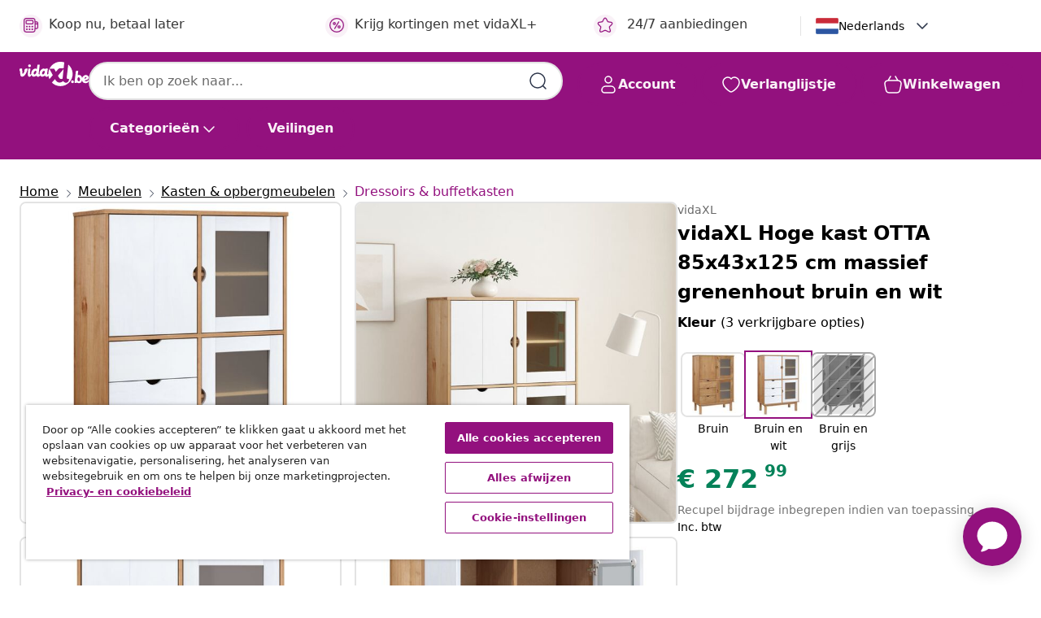

--- FILE ---
content_type: text/html; charset=utf-8
request_url: https://vidaxl-prod.ada.support/api/auth/pusher/chatter/multi/
body_size: 387
content:
{"private-encrypted-5ef4e29b-29da-46e1-b613-65aad32a3477": {"status": 200, "data": {"auth": "e9b08aea0c687233eb90:19cf023e319cd77aa26d1b2fbe63d82293eef43e75887a3d72df1b5e7468116f", "shared_secret": "T0h7IM+JqPRFrZYV+Tg3X5zh+tPJV9EoMLTQRjXwPhc=", "channel_data": "{\"user_id\": \"696c44e4ece417eceda877a3\"}"}}, "presence-chatter-5ef4e29b-29da-46e1-b613-65aad32a3477": {"status": 200, "data": {"auth": "e9b08aea0c687233eb90:5c95f25a5ebc4481ca755d94c9c83ebeba609958a316042362ea9a400b7c0246", "channel_data": "{\"user_id\": \"696c44e4ece417eceda877a3\"}"}}}

--- FILE ---
content_type: text/javascript
request_url: https://static.ada.support/chat-assets/chat.language-nl.9524ec1b90d732bcb07f.chunk.js
body_size: 5446
content:
(self.webpackChunkchat=self.webpackChunkchat||[]).push([[1544],{49512:function(e,n,t){"use strict";t.r(n),t.d(n,{locale:function(){return E}}),t(69423);const E={addOns:{calendar:{sameDay:"[vandaag om] LT",nextDay:"[morgen om] LT",nextWeek:"dddd [om] LT",lastDay:"[gisteren om] LT",lastWeek:"[afgelopen] dddd [om] LT",sameElse:"L h:mm A"}},translations:{ada:"Ada",default_title:"Spreken",EXTERNAL_LINK:null,main_title:"Spreken met <%= client_name %>",PRIVACY_POLICY:"Privacy",SETTINGS:"Instellingen",MORE_OPTIONS:"Meer opties",alt_text_close_info:"Sluit informatie",alt_text_link_from_client_name:"Link van <%= client_name %>",CLOSE:"Sluiten",CONFIRM:"Bevestigen",YOU_SELECTED:"U hebt geselecteerd:\n<%= selected %>",YES:"Ja",NO:"Nee",SUBMIT:"Verzenden",CANCEL:"Annuleren",RETURN_TO_CHAT:"Terug naar chat",SEND:"Verzenden",YOU_RATED_CHAT_AS_:"U beoordeelde deze chat als <%= label %>",CSAT_TERRIBLE:"Verschrikkelijk",CSAT_BAD:"Slecht",CSAT_OKAY:"In orde",CSAT_GOOD:"Goed",CSAT_EXCELLENT:"Uitstekend",FEEDBACK_SUBMITTED:"Feedback verzonden",ASK_ME_SOMETHING:"Typ een bericht...",CLEAR_MESSAGE:"bericht verwijderen",SEND_MESSAGE:"Stuur bericht",send_message_disabled:"Verstuur bericht (uitgeschakeld)",MAX_CHARACTER_COUNT:"Maximum <%= maxCharCount %> tekens toegelaten",MESSAGE_FROM:"Bericht van <%= name %>",UNKNOWN_MESSAGE_TYPE:"Nieuw bericht",YOU:"u",close:"Sluiten",AVATAR:"<%= client_name %> avatar",RATE_YOUR_CHAT:"Beoordeel uw chat",SEND_SECRET:"Stuur een geheim bericht",MESSAGE_INPUT_PLACEHOLDER:"Bericht…",START_NEW_CHAT:"Nieuwe chat beginnen",SUGGESTIONS:"Suggesties",POWERED_BY:"Aangedreven door",POWERED_BY_GEN:"AI-agent aangedreven door",MESSAGE_TOO_LONG:"Oeps, dat bericht is te lang",ADA_WEBSITE_LABEL:"Website van Ada",DONATED_BY:"Gedoneerd door",LANGUAGE_CHANGED:"Taal is gewijzigd",CHAT_SERVICE_RESTORED:"Chatservice hersteld",CHANGE_SETTINGS:"Instellingen veranderen",PLEASE_SIGN_IN:"Gelieve in te loggen",THIS_CHAT_APP_REQUIRES_YOU_TO_AUTHENTICATE:"Deze Chat App vereist authenticatie van de gebruiker",CONTINUE_TO_SIGN_IN:"Ga door om in te loggen",SATISFACTION_RATING:"Tevredenheidscijfer",WHAT_WENT_WRONG:"Wat ging er mis",WHAT_WENT_WELL:"Wat ging er goed",ADDITIONAL_FEEDBACK:"Extra feedback",SHOW_MORE:"Meer weergeven",SHOW_LESS:"Minder weergeven",DEFAULT_ERROR:"Het spijt ons, de chat is tijdelijk buiten werking en we doen er alles aan om dit zo snel mogelijk op te lossen. Even geduld alstublieft.",THIS_BOT_HAS_BEEN_DISABLED_:"Deze bot is uitgeschakeld. Indien je de eigenaar bent, kan je Web Chat activeren via de sectie Platformen in je Instellingen.",TRIAL_MODE:"Deze chat is in testmodus en is enkel toegankelijk voor teamleden.",UPLOAD_FILES:"Upload bestanden",DROP_FILE:"Hier neerzetten om bestand te verzenden",ATTACH_FILE:"Bestand bijvoegen",UNSUPPORTED_FILE:"Dit bestandstype wordt niet ondersteund. Selecteer een bestand met een andere extensie en probeer het opnieuw.",MAX_FILE_SIZE:"Uw bestand mag niet groter zijn dan <%= maxFileSizeInMB %> MB. Selecteer een ander bestand en probeer het opnieuw.",TECHNICAL_ISSUES:"Uw bestand kan niet worden geüpload vanwege technische problemen. Probeer het opnieuw.",BROWSER_UNSUPPORTED:"Uw browser ondersteunt geen bestandsoverdracht. Probeer het nog eens in een andere browser.",RECIPIENT_UNSUPPORTED:"De ontvanger ondersteunt momenteel helaas geen bestandsoverdracht.",MULTIPLE_FILES:"Uw bestand kan niet worden geüpload vanwege technische problemen. Probeer het opnieuw.",FAILED_TO_SEND:"Verzenden mislukt. Tik om opnieuw te proberen.",UPLOAD_FAILED:"Upload mislukt",TEXT_TOO_LONG:"Dit overschrijdt het maximum aantal tekens",CHOOSE_AN_OPTION:"Kies een optie",SAVE:"opslaan",TERMS:"Voorwaarden",LANGUAGE:"Taal",PLAY_SOUND_FOR_INCOMING_MESSAGES:"Geluid afspelen voor inkomende berichten",SOMETHING_WENT_WRONG:"Oeps, er is iets fout gegaan","TEST SETTINGS":"Testinstellingen","CHAT TRANSCRIPT":"Chat-transcript",EMAIL_PLACEHOLDER:"E-mail invoeren",EMAIL_SEND:"Verzend",EMAIL_SENT:"Verzonden",DOWNLOAD:"Transcript downloaden",EMAIL_INVALID:"Voer een geldig e-mailadres in bijv. user@example.com",NOTIFICATIONS:"Meldingen",TOGGLE_LOCAL_NOTIFICATIONS:"Browsermeldingen inschakelen",NOTIFICATIONS_ENABLE:"Inschakelen",NOTIFICATIONS_ENABLED:"Meldingen ingeschakeld",NOTIFICATIONS_DISABLED:"Meldingen uitgeschakeld",BROWSER_SETTINGS:"Deze voorkeur kan worden gewijzigd in uw browserinstellingen",ENTER_TEXT:"Tekst invoeren",FEEDBACK_SUBMITTED_SUCCESS:"Feedback met succes verzonden!",THANK_YOU_MESSAGE:"We waarderen het dat u de tijd hebt genomen om ons  te zeggen wat u vindt.",RATING:"Beoordeling",RESOLUTION:"Oplossing",COMMENTS:"Opmerkingen",SIGNED_IN:"U bent nu ingelogd",LIVE_CHAT_DISCONNECTED:"Live chat beëindigd",CHATTER_IDLE_TIME_OUT:"Je was te lang inactief en de conversatie moest worden beëindigd",SIGNED_OUT:"U bent nu uitgelogd",CHATTER_TIMED_OUT:"Het gesprek is verlopen",CHATTER_ABOUT_TO_TIME_OUT_HEADER:"ent u er nog?",CHATTER_ABOUT_TO_TIME_OUT_BODY:"Geef antwoord om verbonden te blijven met de medewerker",AGENT_FILE_REQUEST:"<%= agent_name %> vraagt om een bestand",AGENT_FILE_REQUEST_CANCELLED:"<%= agent_name %> annuleerde de vraag",AGENT_FILE_TRANSFER_SUCCESS:"Bestand verzonden",AGENT_FILE_TRANSFER_FAILURE:"Verzenden mislukt",YOU_ENDED_CHAT:"Je hebt de chat beëindigd",CHAT_TIMEOUT:"Chat beëindigd vanwege inactiviteit",CHATTER_SECRET_SENT:"Je hebt een geheim bericht gestuurd",MESSAGES_ARE_LOADING:"Berichten worden geladen ...",COULD_NOT_LOAD_MESSAGES:"Kan berichten niet laden",CHAT_WIDGET:"Chat widget",BACK:"Terug",FORWARD:"Vooruit",ENABLE_NOTIFICATIONS:"Meldingen inschakelen",CLOSE_IMAGE:"Afbeelding sluiten",OPEN_IMAGE:null,AGENT_CONNECTED:"Medewerker is verbonden",AGENT_ARRIVAL:"U bent nu aan het chatten met <%= agent_name %>",AGENT_DEPART:"<%= agent_name %> heeft de chat verlaten",AGENT_SNOOZED:"<%= agent_name %> is currently idle",LIVE_CHAT_END:"Gesprek beëindigd",AGENT_FILE_REQUEST_SUCCESS:"Bestand verzonden",AGENT_FILE_REQUEST_FAILURE:"Verzenden mislukt",QUICK_REPLIES:"Snelle antwoorden: <%= actions %>",ACCESS_KEY_HINTS:"Modificator+<%= key %>",CANCEL_BUTTON:"annuleren",RETRY_BUTTON:"opnieuw proberen",STATUS_PENDING:"In afwachting",STATUS_SCHEDULED:"geplande",STATUS_RESCHEDULED:"verplaatst",STATUS_CANCELLED:"Geannuleerd",STATUS_BOOKING_FAILED:"Boeking mislukt",STATUS_CANCELLATION_FAILED:"Annulering mislukt",STATUS_CANCELLATION_PENDING:"Annulering aangevraagd",SEE_OPTIONS:"Zie opties",SHOW_OPTIONS:"Toon opties",SIGN_IN:"Aanmelden",SIGN_IN_NEW_WINDOW:"Meld aan in een nieuw venster",MESSAGE_DELIVERY_FAIL:"Verzenden mislukt. Tik om opnieuw te proberen.",PLAY:"video afspelen",PAUSE:"video pauzeren",VIDEO_FROM_CLIENT_NAME:"Video van <%= client_name %>",LOADING_VIDEO:"Video wordt geladen",MARK_AS_HELPFUL:"Markeer als Nuttig",MARK_AS_UNHELPFUL:"Markeer als Niet nuttig","WAS_THIS_HELPFUL?":"Was dit nuttig?",TODAY:"Vandaag",YESTERDAY:"Gisteren",CHAT_MESSAGES_LABEL:"Chatberichten",CLEAR_BOT_AND_LOAD_MESSAGE:"Wis de testbot en laad het eerste bericht",OPEN_TEST_BOT_IN_NEW_WINDOW:"Open de testbot in een nieuw venster",CONNECTING_AGENT:"Wachten op een medewerker",QUEUE_TIME:"Het wachten duurt ongeveer <%= amount %> min. ",QUEUE_POSITION_SINGULAR:"Er is <%= amount %> persoon voor u.",QUEUE_POSITION_PLURAL:"Er zijn <%= amount %> personen voor u.",QUEUE_GENERIC:"Een van onze medewerkers neemt zo spoedig mogelijk contact met u op.",CONNECTED_AGENT:"Verbonden met een medewerker!",BOT_UNAVAILABLE:"De bot is weer beschikbaar na uw chat.",DISMISS:"Negeren",DEFAULT_PARTIAL_OUTAGE_MESSAGE:"Het duurt langer dan gewoonlijk voor de berichten aankomen. Nog even geduld alstublieft...",DEFAULT_OUTAGE_MESSAGE:"De chat ondervindt momenteel technische moeilijkheden en we werken eraan om ze zo snel mogelijk op te heffen. Kom over een paar minuten terug voor een update.",RETRY_CONNECTION:"Opnieuw verbinden",SECRET_MESSAGE_INFO:"Stuur een geheim bericht dat niet in het afschrift van de chat wordt opgeslagen",SECRET_MESSAGE_PLACEHOLDER:"bijv. creditcard, wachtwoord, SSN, enz.",CHANGE_LANGUAGE:"Taal wijzigen",NOTIFICATIONS_TOOLTIP_TEXT:"Deze voorkeur kan worden gewijzigd in uw browserinstellingen",MUTE_SOUND:"Schakel het geluid uit",UNMUTE_SOUND:"Schakel het geluid in",EMAIL_TRANSCRIPT:"Transcriptie e-mailen",TRANSCRIPT_SENT:"Transcriptie verstuurd",EMAIL_LABEL:"E-mail invoeren",INCLUDE_ALL_HIDDEN_ANSWERS_IN_TESTING:"Reken verborgen antwoorden in bij het testen",DONE:"Klaar",NETWORK_OFFLINE:"Uw netwerk lijkt offline te zijn. Controleer uw verbinding en probeer het opnieuw.",NETWORK_ONLINE:"U bent weer online!",SWITCH_BOT:"Overschakelen naar <%= client_name %>",ACTIVE_BOT:"Spreken met <%= client_name %>",UNAVAILABLE_BOT:"<%= client_name %> staat op standby",END_CHAT_ACTION_LABEL:"Einde chat",MINIMIZE_CHAT_ACTION_LABEL:"Chatvenster verkleinen",END_CHAT_DIALOG_MESSAGE:"Wil je echt stoppen met chatten?",MESSAGE_IN_LIVE_CHAT_QUEUE:"Wil je echt stoppen met chatten? Je wordt uit de wachtrij gehaald.",MESSAGE_IN_LIVE_CHAT:"Wil je de chat met de medewerker echt stoppen?",AGENT_ARRIVE:"<%= agent_name %> neemt deel aan de chat",AGENT_LEAVE:"<%= agent_name %> verliet de chat",NEW_AGENT_MESSAGE:"Nieuw bericht van <%= agent_name %>",CHATTER_WEBSOCKET_DISCONNECT:"De Chatter ondervindt netwerkproblemen. Er kan een vertraging zijn in de berichtontvangst","THANKS!":"Bedankt!",SKIP_AND_CLOSE:"Overslaan en sluiten",ADD_ADDITIONAL_FEEDBACK:"Extra feedback toevoegen",SURVEY_EXPIRED:"Enquête is verlopen","PAGE_DOESNT_EXIST.":"Deze pagina bestaat niet meer.","THANKS_FOR_FEEDBACK.":"Bedankt voor je feedback!",WAITING_FOR_AN_AGENT:"Wachten op een medewerker",RETRY_DIALOG_LABEL:"U bent niet meer met de medewerker verbonden",RETRY_OPTION_LABEL:"Probeer het opnieuw",RETRY_DIALOG_MESSAGE:"Wil je het nog eens proberen?",END_LIVE_CHAT_WITH_NETWORK_DISRUPTION_MESSAGE:"We konden je chat niet beëindigen omdat je offline bent. Probeer het nog eens als je weer verbonden bent.",SKIP_CAPTURE:"Overslaan",PHONE_VALIDATION_MESSAGE:"Voer een geldig telefoonnummer in",DIGITS_VALIDATION_MESSAGE:"Probeer het opnieuw met alleen cijfers",EMAIL_VALIDATION_MESSAGE:"Voer een geldig e-mailadres in",SOUND_ENABLED:"Geluid ingeschakeld",SOUND_DISABLED:"Geluid uitgeschakeld",TURN_ON_DEVICE_NOTIFICATIONS:"Zet apparaat meldingen aan",TURN_OFF_DEVICE_NOTIFICATIONS:"Zet apparaat meldingen uit",DEVICE_NOTIFICATIONS_ENABLED:"Apparaat meldingen aangezet",DEVICE_NOTIFICATIONS_DISABLED:"Apparaat meldingen uitgezet",GET_NOTIFIED_BY_SMS:"Krijg bericht per sms",TURN_ON_SMS_NOTIFICATIONS:"Zet sms meldingen aan",TURN_OFF_SMS_NOTIFICATIONS:"Zet sms meldingen uit",SMS_NOTIFICATIONS_ENABLED:"Sms meldingen aangezet",SMS_NOTIFICATIONS_DISABLED:"Sms meldingen uitgezet",NO_THANKS:"Nee, bedankt",PHONE_NUMBER:"Telefoonnummer",NOTIFICATION_PROMPT_BLURB_WEB:"Ontvang meldingen voor reacties op deze chat, ook als je deze website verlaat",NOTIFICATION_PROMPT_BLURB_APP:"Ontvang meldingen voor reacties op deze chat, ook als je deze app hebt afgesloten",TURN_ON_NOTIFICATIONS_DEVICE_SETTINGS:"Ga naar de apparaatinstellingen om meldingen in te schakelen",TURN_ON_NOTIFICATIONS_BROWSER_SETTINGS:"Ga naar de browserinstellingen om meldingen in te schakelen",CHATTER_TIME_OUT_IMMINENT_BODY:"We verbreken je chat als we niet binnen een minuut iets van je horen",CONNECTING:"Verbinding maken…",TRYING_TO_CONNECT_YOU_WITH_AN_AGENT:"We proberen je te verbinden met een agent",STILL_TRYING_AGENT_CONNECTION:"We proberen je nog altijd te verbinden met een agent…",AGENT_CONNECTION_IS_TAKING_LONGER_THAN_USUAL:"Verbinding maken duurt langer dan gewoonlijk, controleer je netwerkinstellingen.",UNABLE_TO_CONNECT:"Geen verbinding mogelijk",AGENT_CONNECTION_FAILED:"Verbinding mislukt. Controleer je netwerk en probeer opnieuw.",CANCEL_AND_TRY_AGAIN_LATER:"Annuleer en probeer later opnieuw",CANCELLING:"Bezig met annuleren...",LOADING_THINKING:"",LOADING_ANALYZING:"",LOADING_GENERATING_RESPONSE:"",QUEUE_CAP_EXCEEDED:"Ons team helpt momenteel andere klanten en uw chat kan op dit moment niet aan de wachtrij worden toegevoegd. Probeer het alstublieft over een tijdje opnieuw.",CES_VERY_DIFFICULT:"Zeer moeilijk",CES_DIFFICULT:"Moeilijk",CES_SOMEWHAT_DIFFICULT:"Enigszins moeilijk",CES_OKAY:"Oké",CES_SOMEWHAT_EASY:"Enigszins gemakkelijk",CES_EASY:"Gemakkelijk",CES_VERY_EASY:"Zeer gemakkelijk",NPS_NOT_AT_ALL_LIKELY:"Helemaal niet waarschijnlijk",NPS_VERY_UNLIKELY:"Zeer onwaarschijnlijk",NPS_UNLIKELY:"Onwaarschijnlijk",NPS_SOMEWHAT_UNLIKELY:"Enigszins onwaarschijnlijk",NPS_NEUTRAL:"Neutraal",NPS_SOMEWHAT_LIKELY:"Enigszins waarschijnlijk",NPS_LIKELY:"Waarschijnlijk",NPS_VERY_LIKELY:"Zeer waarschijnlijk",NPS_EXTREMELY_LIKELY:"Uiterst waarschijnlijk",NPS_DEFINITELY_WOULD_RECOMMEND:"Zou zeker aanbevelen"},locale:"nl"}},69423:function(e,n,t){e.exports=function(e){"use strict";e=e&&e.hasOwnProperty("default")?e.default:e;var n={name:"nl",weekdays:"zondag_maandag_dinsdag_woensdag_donderdag_vrijdag_zaterdag".split("_"),weekdaysShort:"zo._ma._di._wo._do._vr._za.".split("_"),weekdaysMin:"zo_ma_di_wo_do_vr_za".split("_"),months:"januari_februari_maart_april_mei_juni_juli_augustus_september_oktober_november_december".split("_"),monthsShort:"jan_feb_mrt_apr_mei_jun_jul_aug_sep_okt_nov_dec".split("_"),ordinal:function(e){return e+"."},weekStart:1,yearStart:4,formats:{LT:"HH:mm",LTS:"HH:mm:ss",L:"DD-MM-YYYY",LL:"D MMMM YYYY",LLL:"D MMMM YYYY HH:mm",LLLL:"dddd D MMMM YYYY HH:mm"},relativeTime:{future:"over %s",past:"%s geleden",s:"een paar seconden",m:"een minuut",mm:"%d minuten",h:"een uur",hh:"%d uur",d:"een dag",dd:"%d dagen",M:"een maand",MM:"%d maanden",y:"een jaar",yy:"%d jaar"}};return e.locale(n,null,!0),n}(t(74353))}}]);

--- FILE ---
content_type: image/svg+xml
request_url: https://nl.vidaxl.be/on/demandware.static/Sites-vidaxl-be-Site/-/default/dw8596f5bc/images/svg/common/vidaXL_logo_white.svg
body_size: 1240
content:
<svg width="308" height="143" viewBox="0 0 308 143" fill="none" xmlns="http://www.w3.org/2000/svg">
<g clip-path="url(#clip0_1409_17486)">
<path d="M57.8782 32.3328C62.3614 32.3328 66.0012 28.6773 66.0012 24.1748C66.0012 19.6661 62.3552 16.0105 57.8782 16.0105C53.3888 16.0105 49.7551 19.6661 49.7551 24.1748C49.7489 28.6773 53.3888 32.3328 57.8782 32.3328Z" fill="white"/>
<path d="M45.0798 40.41H38.1969C25.9504 40.41 28.7903 55.9975 28.7903 55.9975C28.3067 58.1149 25.6341 64.1494 21.802 68.6955C18.5218 72.5814 16.7856 70.2087 16.6988 66.3414L15.3966 42.2845L15.3904 42.2223C15.5392 40.4038 13.2821 40.3789 13.2821 40.3789H4.45218C0.353446 40.3789 0.186024 43.0692 0.186024 43.0692L0 50.4799C0.161221 53.4069 2.93298 52.89 2.93298 52.89C2.82757 56.1657 2.62294 67.7053 5.13426 78.3107C7.64559 88.91 16.8352 87.4092 16.8352 87.4092C23.1972 86.7926 28.4555 81.1443 28.4555 81.1443C42.5871 66.111 47.1943 42.2472 47.1943 42.2472C47.5105 40.4412 45.0798 40.41 45.0798 40.41Z" fill="white"/>
<path d="M210.542 58.9991L223.272 44.9436C223.272 44.9436 227.954 39.4074 231.873 39.4074C235.792 39.4074 255.696 39.4323 255.696 39.4323L259.175 4.39622C252.311 2.15431 244.981 0.939941 237.367 0.939941C209.513 0.939941 185.435 17.1253 173.914 40.6404L200.416 40.6342L210.542 58.9991Z" fill="white"/>
<path d="M232.14 97.1926C237.28 101.975 241.124 101.788 249.545 99.3037L255.163 43.2809L222.547 81.8479C222.541 81.8542 226.999 92.4098 232.14 97.1926Z" fill="white"/>
<path d="M173.35 41.8299C173.35 41.8299 166.095 57.5357 166.702 73.2228L165.332 73.7708C158.127 76.4175 159.807 68.9445 160.328 65.5069L164.334 42.3343C164.656 40.5158 162.219 40.4847 162.219 40.4847H153.154C149.942 40.4847 149.52 42.957 149.52 42.957C148.125 42.4152 138.216 36.8603 129.187 43.9534C129.187 43.9534 114.895 53.1577 116.129 72.6125L116.383 73.8144C109.351 76.3054 111.124 69.0317 111.484 65.5069L116.935 18.9126C117.083 17.0879 114.82 17.063 114.82 17.063H107.224C104.006 17.063 103.591 19.554 103.591 19.554L103.553 19.9401L100.713 42.957C99.3244 42.4152 89.4093 36.8603 80.3871 43.9534C80.3871 43.9534 66.2679 53.7431 67.5081 73.1979L65.3626 73.9327C58.3309 76.4237 60.0857 69.15 60.4453 65.619L63.0993 42.3405V42.272C63.2419 40.4473 60.9848 40.4287 60.9848 40.4287H53.7919C50.5737 40.4287 50.2264 42.9197 50.2264 42.9197L47.7771 69.3057C47.7771 69.3057 45.5386 89.732 58.4611 88.063C65.7594 87.1289 68.525 76.5794 68.525 76.5794C77.1999 97.5911 97.4579 81.6735 97.4579 81.6735C106.852 95.536 117.052 83.6103 119.322 80.4965C128.76 95.4177 146.252 81.6735 146.252 81.6735C156.614 93.9854 163.918 85.8834 166.126 82.7135L167.353 80.9574L167.527 82.8568C168.556 89.5389 170.516 95.9034 173.263 101.826L192.901 78.6968L173.35 41.8299ZM96.7138 63.9127C94.4071 69.5548 90.9843 75.2094 85.5214 74.0012C81.9745 73.2166 80.5979 68.9507 82.8984 63.3086C85.1989 57.6602 89.4651 52.5599 93.8615 53.5563C97.1665 54.3036 99.0143 58.2705 96.7138 63.9127ZM145.508 63.9127C143.207 69.5548 139.785 75.2094 134.322 74.0012C130.775 73.2166 129.398 68.9507 131.699 63.3086C133.999 57.6602 138.265 52.5599 142.662 53.5563C145.961 54.3036 147.815 58.2705 145.508 63.9127Z" fill="white"/>
<path d="M282.471 17.3121L274.379 83.3114C274.379 83.3114 272.724 94.5646 274.844 97.4728C278.149 101.994 281.64 101.564 287.054 100.356C285.125 128.573 263.844 121.922 263.844 121.922C258.158 120.683 255.095 116.809 253.073 112.55C253.055 112.568 225.982 139.621 205.116 101.869L187.122 121.935C199.932 134.906 217.692 142.94 237.317 142.94C276.357 142.94 308.012 111.155 308.012 71.94C308 49.9693 298.073 30.3277 282.471 17.3121Z" fill="white"/>
</g>
<defs>
<clipPath id="clip0_1409_17486">
<rect width="308" height="142" fill="white" transform="translate(0 0.939941)"/>
</clipPath>
</defs>
</svg>


--- FILE ---
content_type: text/javascript; charset=utf-8
request_url: https://p.cquotient.com/pebble?tla=bfns-vidaxl-be&activityType=viewProduct&callback=CQuotient._act_callback0&cookieId=bedqXjb0wewa3cSbisOySm52DR&userId=&emailId=&product=id%3A%3AM3017569%7C%7Csku%3A%3A8720845602130%7C%7Ctype%3A%3A%7C%7Calt_id%3A%3A&realm=BFNS&siteId=vidaxl-be&instanceType=prd&locale=nl_BE&referrer=&currentLocation=https%3A%2F%2Fnl.vidaxl.be%2Fe%2Fvidaxl-hoge-kast-otta-85x43x125-cm-massief-grenenhout-bruin-en-wit%2F8720845602130.html&ls=true&_=1768703198802&v=v3.1.3&fbPixelId=1779833938829277&json=%7B%22cookieId%22%3A%22bedqXjb0wewa3cSbisOySm52DR%22%2C%22userId%22%3A%22%22%2C%22emailId%22%3A%22%22%2C%22product%22%3A%7B%22id%22%3A%22M3017569%22%2C%22sku%22%3A%228720845602130%22%2C%22type%22%3A%22%22%2C%22alt_id%22%3A%22%22%7D%2C%22realm%22%3A%22BFNS%22%2C%22siteId%22%3A%22vidaxl-be%22%2C%22instanceType%22%3A%22prd%22%2C%22locale%22%3A%22nl_BE%22%2C%22referrer%22%3A%22%22%2C%22currentLocation%22%3A%22https%3A%2F%2Fnl.vidaxl.be%2Fe%2Fvidaxl-hoge-kast-otta-85x43x125-cm-massief-grenenhout-bruin-en-wit%2F8720845602130.html%22%2C%22ls%22%3Atrue%2C%22_%22%3A1768703198802%2C%22v%22%3A%22v3.1.3%22%2C%22fbPixelId%22%3A%221779833938829277%22%7D
body_size: 404
content:
/**/ typeof CQuotient._act_callback0 === 'function' && CQuotient._act_callback0([{"k":"__cq_uuid","v":"bedqXjb0wewa3cSbisOySm52DR","m":34128000},{"k":"__cq_bc","v":"%7B%22bfns-vidaxl-be%22%3A%5B%7B%22id%22%3A%22M3017569%22%2C%22sku%22%3A%228720845602130%22%7D%5D%7D","m":2592000},{"k":"__cq_seg","v":"0~0.00!1~0.00!2~0.00!3~0.00!4~0.00!5~0.00!6~0.00!7~0.00!8~0.00!9~0.00","m":2592000}]);

--- FILE ---
content_type: text/javascript; charset=utf-8
request_url: https://e.cquotient.com/recs/bfns-vidaxl-be/PDP-Slot-One-B?callback=CQuotient._callback3&_=1768703198819&_device=mac&userId=&cookieId=bedqXjb0wewa3cSbisOySm52DR&emailId=&anchors=id%3A%3AM3017569%7C%7Csku%3A%3A8720845602130%7C%7Ctype%3A%3A%7C%7Calt_id%3A%3A&slotId=pdp-recommendations-slot-3&slotConfigId=PDP-Slot-Three-C&slotConfigTemplate=slots%2Frecommendation%2FeinsteinBorderedCarousel.isml&ccver=1.03&realm=BFNS&siteId=vidaxl-be&instanceType=prd&v=v3.1.3&json=%7B%22userId%22%3A%22%22%2C%22cookieId%22%3A%22bedqXjb0wewa3cSbisOySm52DR%22%2C%22emailId%22%3A%22%22%2C%22anchors%22%3A%5B%7B%22id%22%3A%22M3017569%22%2C%22sku%22%3A%228720845602130%22%2C%22type%22%3A%22%22%2C%22alt_id%22%3A%22%22%7D%5D%2C%22slotId%22%3A%22pdp-recommendations-slot-3%22%2C%22slotConfigId%22%3A%22PDP-Slot-Three-C%22%2C%22slotConfigTemplate%22%3A%22slots%2Frecommendation%2FeinsteinBorderedCarousel.isml%22%2C%22ccver%22%3A%221.03%22%2C%22realm%22%3A%22BFNS%22%2C%22siteId%22%3A%22vidaxl-be%22%2C%22instanceType%22%3A%22prd%22%2C%22v%22%3A%22v3.1.3%22%7D
body_size: 853
content:
/**/ typeof CQuotient._callback3 === 'function' && CQuotient._callback3({"PDP-Slot-One-B":{"displayMessage":"PDP-Slot-One-B","recs":[{"id":"8721158570970","product_name":"vidaXL Eetkamerstoelen 4 st fluweel blauw","image_url":"https://www.vidaxl.be/dw/image/v2/BFNS_PRD/on/demandware.static/-/Sites-vidaxl-catalog-master-sku/default/dwc3285eb1/hi-res/436/443/5886/3315382/image_2_3315382.jpg","product_url":"https://www.vidaxl.be/e/vidaxl-eetkamerstoelen-4-st-fluweel-blauw/M3043888_Light_grey.html"},{"id":"8721158712080","product_name":"vidaXL Eettafel NOAIN A-vormige poten 180x90x75 cm massief hout","image_url":"https://www.vidaxl.be/dw/image/v2/BFNS_PRD/on/demandware.static/-/Sites-vidaxl-catalog-master-sku/default/dw0d6be124/hi-res/436/6392/4355/3328259/image_1_3328259.jpg","product_url":"https://www.vidaxl.be/e/vidaxl-eettafel-noain-a-vormige-poten-180x90x75-cm-massief-hout/M3043773_UShaped.html"}],"recoUUID":"48a5a966-5a6e-4104-9984-3f78e14fb52d"}});

--- FILE ---
content_type: text/javascript; charset=utf-8
request_url: https://e.cquotient.com/recs/bfns-vidaxl-be/PDP-Slot-Three-B?callback=CQuotient._callback1&_=1768703198816&_device=mac&userId=&cookieId=bedqXjb0wewa3cSbisOySm52DR&emailId=&anchors=id%3A%3AM3017569%7C%7Csku%3A%3A8720845602130%7C%7Ctype%3A%3A%7C%7Calt_id%3A%3A&slotId=pdp-recommendations-slot-1&slotConfigId=PDP-Slot-One-C&slotConfigTemplate=slots%2Frecommendation%2FeinsteinBackgroundCarousel.isml&ccver=1.03&realm=BFNS&siteId=vidaxl-be&instanceType=prd&v=v3.1.3&json=%7B%22userId%22%3A%22%22%2C%22cookieId%22%3A%22bedqXjb0wewa3cSbisOySm52DR%22%2C%22emailId%22%3A%22%22%2C%22anchors%22%3A%5B%7B%22id%22%3A%22M3017569%22%2C%22sku%22%3A%228720845602130%22%2C%22type%22%3A%22%22%2C%22alt_id%22%3A%22%22%7D%5D%2C%22slotId%22%3A%22pdp-recommendations-slot-1%22%2C%22slotConfigId%22%3A%22PDP-Slot-One-C%22%2C%22slotConfigTemplate%22%3A%22slots%2Frecommendation%2FeinsteinBackgroundCarousel.isml%22%2C%22ccver%22%3A%221.03%22%2C%22realm%22%3A%22BFNS%22%2C%22siteId%22%3A%22vidaxl-be%22%2C%22instanceType%22%3A%22prd%22%2C%22v%22%3A%22v3.1.3%22%7D
body_size: 1427
content:
/**/ typeof CQuotient._callback1 === 'function' && CQuotient._callback1({"PDP-Slot-Three-B":{"displayMessage":"PDP-Slot-Three-B","recs":[{"id":"8719883592831","product_name":"vidaXL Dressoir 79x35x81 cm grijs","image_url":"https://www.vidaxl.be/dw/image/v2/BFNS_PRD/on/demandware.static/-/Sites-vidaxl-catalog-master-sku/default/dwf74e1468/hi-res/436/6356/447/283742/image_1_283742.jpg","product_url":"https://www.vidaxl.be/e/vidaxl-dressoir-79x35x81-cm-grijs/M298620.html"},{"id":"8721012191709","product_name":"vidaXL Bijzetkasten 3 st 60x33x75 cm massief mangohout","image_url":"https://www.vidaxl.be/dw/image/v2/BFNS_PRD/on/demandware.static/-/Sites-vidaxl-catalog-master-sku/default/dw1f0e9721/hi-res/436/6356/447/3206307/image_1_3206307.jpg","product_url":"https://www.vidaxl.be/e/vidaxl-bijzetkasten-3-st-60x33x75-cm-massief-mangohout/M3032580.html"},{"id":"8718475614715","product_name":"vidaXL Tuintafel 150x90x72 cm massief acaciahout en staal","image_url":"https://www.vidaxl.be/dw/image/v2/BFNS_PRD/on/demandware.static/-/Sites-vidaxl-catalog-master-sku/default/dw6c49906d/hi-res/436/4299/2684/44233/image_1_44233.jpg","product_url":"https://www.vidaxl.be/e/vidaxl-tuintafel-150x90x72-cm-massief-acaciahout-en-staal/M296021.html"},{"id":"8721288587237","product_name":"vidaXL Washers 9000 pcs Zilver IJzer","image_url":"https://www.vidaxl.be/dw/image/v2/BFNS_PRD/on/demandware.static/-/Sites-vidaxl-catalog-master-sku/default/dwdfa00da9/hi-res/632/2878/500054/2195/864451/image_1_864451.jpg","product_url":"https://www.vidaxl.be/e/vidaxl-washers-9000-pcs-zilver-ijzer/M3049573.html"},{"id":"8719883757063","product_name":"vidaXL Plantenbak verhoogd 160x40x77 cm gegalvaniseerd staal grijs","image_url":"https://www.vidaxl.be/dw/image/v2/BFNS_PRD/on/demandware.static/-/Sites-vidaxl-catalog-master-sku/default/dw59b6c942/hi-res/536/689/2962/721/42404/image_2_42404.jpg","product_url":"https://www.vidaxl.be/e/vidaxl-plantenbak-verhoogd-160x40x77-cm-gegalvaniseerd-staal-grijs/M3011433.html"},{"id":"8721158670151","product_name":"vidaXL Matras Wit 140 x 190 cm Jacquard stof","image_url":"https://www.vidaxl.be/dw/image/v2/BFNS_PRD/on/demandware.static/-/Sites-vidaxl-catalog-master-sku/default/dw57f90221/hi-res/436/6433/2696/4106311/image_1_4106311.jpg","product_url":"https://www.vidaxl.be/e/vidaxl-matras-wit-140-x-190-cm-jacquard-stof/M3044480.html"},{"id":"8721158662811","product_name":"vidaXL Rubberen rand voor sneeuwploeg 150x10x1 cm zwart","image_url":"https://www.vidaxl.be/dw/image/v2/BFNS_PRD/on/demandware.static/-/Sites-vidaxl-catalog-master-sku/default/dw9b7fa6eb/hi-res/536/689/5362/4103509/image_1_4103509.jpg","product_url":"https://www.vidaxl.be/e/vidaxl-rubberen-rand-voor-sneeuwploeg-150x10x1-cm-zwart/M3044249.html"},{"id":"8015013300353","product_name":"Flufsan Incontinentieluier 15 st maat L","image_url":"https://www.vidaxl.be/dw/image/v2/BFNS_PRD/on/demandware.static/-/Sites-vidaxl-catalog-master-sku/default/dw1888d179/hi-res/469/491/517/4008052/image_1_4008052.jpg","product_url":"https://www.vidaxl.be/e/flufsan-incontinentieluier-15-st-maat-l/M3034364.html"},{"id":"8721288486578","product_name":"vidaXL Schouw Verlenging Zilver 35 x 35 x 82 cm Roestvrij staal","image_url":"https://www.vidaxl.be/dw/image/v2/BFNS_PRD/on/demandware.static/-/Sites-vidaxl-catalog-master-sku/default/dw23c489bb/hi-res/536/2862/42008449/image_1_42008449.jpg","product_url":"https://www.vidaxl.be/e/vidaxl-schouw-verlenging-zilver-35-x-35-x-82-cm-roestvrij-staal/M3048396.html"},{"id":"8720287220367","product_name":"vidaXL Wastafelkast 66x29x61,5 cm massief walnotenhout","image_url":"https://www.vidaxl.be/dw/image/v2/BFNS_PRD/on/demandware.static/-/Sites-vidaxl-catalog-master-sku/default/dw40ac7597/hi-res/436/6356/5938/350354/image_2_350354.jpg","product_url":"https://www.vidaxl.be/e/vidaxl-wastafelkast-66x29x615-cm-massief-walnotenhout/M3016149.html"},{"id":"8721288789310","product_name":"vidaXL Houten verzamelvitrine met 6 planken 40x8,5x55 cm","image_url":"https://www.vidaxl.be/dw/image/v2/BFNS_PRD/on/demandware.static/-/Sites-vidaxl-catalog-master-sku/default/dw2463f377/hi-res/436/464/6372/4017381/image_2_4017381.jpg","product_url":"https://www.vidaxl.be/e/vidaxl-houten-verzamelvitrine-met-6-planken-40x85x55-cm/M3043012.html"},{"id":"8718475533474","product_name":"vidaXL Decoratieve spiegel rond 60 cm teakhout","image_url":"https://www.vidaxl.be/dw/image/v2/BFNS_PRD/on/demandware.static/-/Sites-vidaxl-catalog-master-sku/default/dw5aa8ce8d/hi-res/536/696/595/244560/image_1_244560.jpg","product_url":"https://www.vidaxl.be/e/vidaxl-decoratieve-spiegel-rond-60-cm-teakhout/M295261.html"},{"id":"8719883696010","product_name":"vidaXL LED-bollampen 4 st rond 40 cm PMMA","image_url":"https://www.vidaxl.be/dw/image/v2/BFNS_PRD/on/demandware.static/-/Sites-vidaxl-catalog-master-sku/default/dw172ea16e/hi-res/536/594/7400/50654/image_2_50654.jpg","product_url":"https://www.vidaxl.be/e/vidaxl-led-bollampen-4-st-rond-40-cm-pmma/M297553.html"},{"id":"8718475533191","product_name":"vidaXL Boekenkast met 4 schappen 70x22x110 cm massief eikenhout","image_url":"https://www.vidaxl.be/dw/image/v2/BFNS_PRD/on/demandware.static/-/Sites-vidaxl-catalog-master-sku/default/dwf3c5508b/hi-res/436/464/465/244468/image_1_244468.jpg","product_url":"https://www.vidaxl.be/e/vidaxl-boekenkast-met-4-schappen-70x22x110-cm-massief-eikenhout/M3011729.html"},{"id":"8718475971313","product_name":"vidaXL Franse opslagkast met 3 lades hout","image_url":"https://www.vidaxl.be/dw/image/v2/BFNS_PRD/on/demandware.static/-/Sites-vidaxl-catalog-master-sku/default/dw328dfc34/hi-res/436/6356/5938/242876/image_2_242876.jpg","product_url":"https://www.vidaxl.be/e/vidaxl-franse-opslagkast-met-3-lades-hout/M298970.html"}],"recoUUID":"c8a51d37-7eac-4461-8455-9a650c68b23e"}});